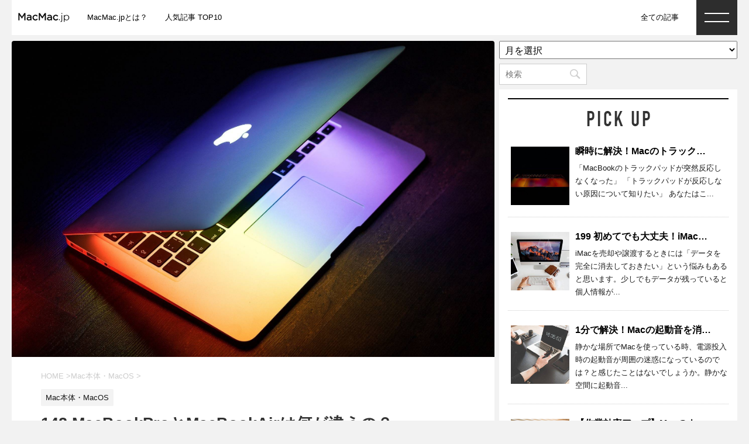

--- FILE ---
content_type: text/html; charset=UTF-8
request_url: https://macmac.jp/macmac148/
body_size: 22475
content:
<!DOCTYPE html> <!--[if lt IE 7]><html class="ie6" dir="ltr" lang="ja" prefix="og: https://ogp.me/ns#"> <![endif]--> <!--[if IE 7]><html class="i7" dir="ltr" lang="ja" prefix="og: https://ogp.me/ns#"> <![endif]--> <!--[if IE 8]><html class="ie" dir="ltr" lang="ja" prefix="og: https://ogp.me/ns#"> <![endif]--> <!--[if gt IE 8]><!--><html dir="ltr" lang="ja" prefix="og: https://ogp.me/ns#"> <!--<![endif]--><head prefix="og: http://ogp.me/ns# fb: http://ogp.me/ns/fb# article: http://ogp.me/ns/article#"><meta charset="UTF-8" ><meta name="viewport" content="width=device-width,initial-scale=1.0,user-scalable=no"><meta name="format-detection" content="telephone=no" ><link rel="alternate" type="application/rss+xml" title="MacMac.jp RSS Feed" href="https://macmac.jp/feed/" /><link rel="pingback" href="https://macmac.jp/xmlrpc.php" ><link rel="shortcut icon" type="image/x-icon" href="https://macmac.jp/wp-content/uploads/2019/07/favicon.ico"><link rel="icon" type="image/x-icon" href="https://macmac.jp/wp-content/uploads/2019/07/favicon.ico"> <!--[if lt IE 9]> <script src="http://css3-mediaqueries-js.googlecode.com/svn/trunk/css3-mediaqueries.js"></script> <script src="https://macmac.jp/wp-content/themes/arst_standard/js/html5shiv.js"></script> <![endif]--><title>MacBookProとMacBookAirは何が違うの？ | MacMac.jp</title><style>img:is([sizes="auto" i], [sizes^="auto," i]) { contain-intrinsic-size: 3000px 1500px }</style><meta name="description" content="MacBookProとMacBookAirについて、基本スペックや価格、それぞれの性能差や得意とする用途など、これからMacBookProとMacBookAirのどちらかを購入することを検討されているが、どちらを購入すればよいか迷っている方の為に解説してみます。" /><meta name="robots" content="max-image-preview:large" /><meta name="author" content="machida"/><link rel="canonical" href="https://macmac.jp/macmac148/" /><meta name="generator" content="All in One SEO (AIOSEO) 4.8.4.1" /><meta property="og:locale" content="ja_JP" /><meta property="og:site_name" content="MacMac.jp" /><meta property="og:type" content="article" /><meta property="og:title" content="MacBookProとMacBookAirは何が違うの？ | MacMac.jp" /><meta property="og:description" content="MacBookProとMacBookAirについて、基本スペックや価格、それぞれの性能差や得意とする用途など、これからMacBookProとMacBookAirのどちらかを購入することを検討されているが、どちらを購入すればよいか迷っている方の為に解説してみます。" /><meta property="og:url" content="https://macmac.jp/macmac148/" /><meta property="og:image" content="https://macmac.jp/wp-content/uploads/2019/09/1a955aa7312f3b37fc7bc4fd68baf55d.jpg" /><meta property="og:image:secure_url" content="https://macmac.jp/wp-content/uploads/2019/09/1a955aa7312f3b37fc7bc4fd68baf55d.jpg" /><meta property="og:image:width" content="1920" /><meta property="og:image:height" content="1259" /><meta property="article:published_time" content="2019-09-28T03:41:46+00:00" /><meta property="article:modified_time" content="2019-12-07T04:12:26+00:00" /><meta name="twitter:card" content="summary" /><meta name="twitter:title" content="MacBookProとMacBookAirは何が違うの？ | MacMac.jp" /><meta name="twitter:description" content="MacBookProとMacBookAirについて、基本スペックや価格、それぞれの性能差や得意とする用途など、これからMacBookProとMacBookAirのどちらかを購入することを検討されているが、どちらを購入すればよいか迷っている方の為に解説してみます。" /><meta name="twitter:image" content="https://macmac.jp/wp-content/uploads/2019/09/1a955aa7312f3b37fc7bc4fd68baf55d.jpg" /> <script type="application/ld+json" class="aioseo-schema">{"@context":"https:\/\/schema.org","@graph":[{"@type":"Article","@id":"https:\/\/macmac.jp\/macmac148\/#article","name":"MacBookPro\u3068MacBookAir\u306f\u4f55\u304c\u9055\u3046\u306e\uff1f | MacMac.jp","headline":"148 MacBookPro\u3068MacBookAir\u306f\u4f55\u304c\u9055\u3046\u306e\uff1f","author":{"@id":"https:\/\/macmac.jp\/author\/machida\/#author"},"publisher":{"@id":"https:\/\/macmac.jp\/#organization"},"image":{"@type":"ImageObject","url":"https:\/\/macmac.jp\/wp-content\/uploads\/2019\/09\/1a955aa7312f3b37fc7bc4fd68baf55d.jpg","width":1920,"height":1259},"datePublished":"2019-09-28T12:41:46+09:00","dateModified":"2019-12-07T13:12:26+09:00","inLanguage":"ja","mainEntityOfPage":{"@id":"https:\/\/macmac.jp\/macmac148\/#webpage"},"isPartOf":{"@id":"https:\/\/macmac.jp\/macmac148\/#webpage"},"articleSection":"Mac\u672c\u4f53\u30fbMacOS, mac, PICK UP"},{"@type":"BreadcrumbList","@id":"https:\/\/macmac.jp\/macmac148\/#breadcrumblist","itemListElement":[{"@type":"ListItem","@id":"https:\/\/macmac.jp#listItem","position":1,"name":"\u5bb6","item":"https:\/\/macmac.jp","nextItem":{"@type":"ListItem","@id":"https:\/\/macmac.jp\/category\/mac-macos\/#listItem","name":"Mac\u672c\u4f53\u30fbMacOS"}},{"@type":"ListItem","@id":"https:\/\/macmac.jp\/category\/mac-macos\/#listItem","position":2,"name":"Mac\u672c\u4f53\u30fbMacOS","item":"https:\/\/macmac.jp\/category\/mac-macos\/","nextItem":{"@type":"ListItem","@id":"https:\/\/macmac.jp\/macmac148\/#listItem","name":"148 MacBookPro\u3068MacBookAir\u306f\u4f55\u304c\u9055\u3046\u306e\uff1f"},"previousItem":{"@type":"ListItem","@id":"https:\/\/macmac.jp#listItem","name":"\u5bb6"}},{"@type":"ListItem","@id":"https:\/\/macmac.jp\/macmac148\/#listItem","position":3,"name":"148 MacBookPro\u3068MacBookAir\u306f\u4f55\u304c\u9055\u3046\u306e\uff1f","previousItem":{"@type":"ListItem","@id":"https:\/\/macmac.jp\/category\/mac-macos\/#listItem","name":"Mac\u672c\u4f53\u30fbMacOS"}}]},{"@type":"Organization","@id":"https:\/\/macmac.jp\/#organization","name":"MacMac.jp","description":"\u5168\u3066\u306eMac\u30e6\u30fc\u30b6\u30fc\u306e\u305f\u3081\u306b\uff5e\u8a73\u3057\u3044\u3084\u3055\u3057\u3044Mac\u60c5\u5831\uff5e\u672c\u4f53\u60c5\u5831\u30fb\u4fee\u7406\u306e\u30b3\u30c4\uff5e\u64cd\u4f5c\u65b9\u6cd5\u30fb\u30ec\u30af\u30c1\u30e3\u30fc\uff5e\u65b0\u6a5f\u7a2e\u306e\u8a55\u4fa1\u30ec\u30d3\u30e5\u30fc\uff5e\u306a\u3069","url":"https:\/\/macmac.jp\/"},{"@type":"Person","@id":"https:\/\/macmac.jp\/author\/machida\/#author","url":"https:\/\/macmac.jp\/author\/machida\/","name":"machida","image":{"@type":"ImageObject","@id":"https:\/\/macmac.jp\/macmac148\/#authorImage","url":"https:\/\/secure.gravatar.com\/avatar\/2df96b4cd41ac3a47c76f781a2e718c13e0f60b29e4708680efa0cdd92763e63?s=96&d=mm&r=g","width":96,"height":96,"caption":"machida"}},{"@type":"WebPage","@id":"https:\/\/macmac.jp\/macmac148\/#webpage","url":"https:\/\/macmac.jp\/macmac148\/","name":"MacBookPro\u3068MacBookAir\u306f\u4f55\u304c\u9055\u3046\u306e\uff1f | MacMac.jp","description":"MacBookPro\u3068MacBookAir\u306b\u3064\u3044\u3066\u3001\u57fa\u672c\u30b9\u30da\u30c3\u30af\u3084\u4fa1\u683c\u3001\u305d\u308c\u305e\u308c\u306e\u6027\u80fd\u5dee\u3084\u5f97\u610f\u3068\u3059\u308b\u7528\u9014\u306a\u3069\u3001\u3053\u308c\u304b\u3089MacBookPro\u3068MacBookAir\u306e\u3069\u3061\u3089\u304b\u3092\u8cfc\u5165\u3059\u308b\u3053\u3068\u3092\u691c\u8a0e\u3055\u308c\u3066\u3044\u308b\u304c\u3001\u3069\u3061\u3089\u3092\u8cfc\u5165\u3059\u308c\u3070\u3088\u3044\u304b\u8ff7\u3063\u3066\u3044\u308b\u65b9\u306e\u70ba\u306b\u89e3\u8aac\u3057\u3066\u307f\u307e\u3059\u3002","inLanguage":"ja","isPartOf":{"@id":"https:\/\/macmac.jp\/#website"},"breadcrumb":{"@id":"https:\/\/macmac.jp\/macmac148\/#breadcrumblist"},"author":{"@id":"https:\/\/macmac.jp\/author\/machida\/#author"},"creator":{"@id":"https:\/\/macmac.jp\/author\/machida\/#author"},"image":{"@type":"ImageObject","url":"https:\/\/macmac.jp\/wp-content\/uploads\/2019\/09\/1a955aa7312f3b37fc7bc4fd68baf55d.jpg","@id":"https:\/\/macmac.jp\/macmac148\/#mainImage","width":1920,"height":1259},"primaryImageOfPage":{"@id":"https:\/\/macmac.jp\/macmac148\/#mainImage"},"datePublished":"2019-09-28T12:41:46+09:00","dateModified":"2019-12-07T13:12:26+09:00"},{"@type":"WebSite","@id":"https:\/\/macmac.jp\/#website","url":"https:\/\/macmac.jp\/","name":"MacMac.jp","description":"\u5168\u3066\u306eMac\u30e6\u30fc\u30b6\u30fc\u306e\u305f\u3081\u306b\uff5e\u8a73\u3057\u3044\u3084\u3055\u3057\u3044Mac\u60c5\u5831\uff5e\u672c\u4f53\u60c5\u5831\u30fb\u4fee\u7406\u306e\u30b3\u30c4\uff5e\u64cd\u4f5c\u65b9\u6cd5\u30fb\u30ec\u30af\u30c1\u30e3\u30fc\uff5e\u65b0\u6a5f\u7a2e\u306e\u8a55\u4fa1\u30ec\u30d3\u30e5\u30fc\uff5e\u306a\u3069","inLanguage":"ja","publisher":{"@id":"https:\/\/macmac.jp\/#organization"}}]}</script> <link rel='dns-prefetch' href='//ajax.googleapis.com' /><link rel='dns-prefetch' href='//fonts.googleapis.com' /> <script type="text/javascript">window._wpemojiSettings = {"baseUrl":"https:\/\/s.w.org\/images\/core\/emoji\/16.0.1\/72x72\/","ext":".png","svgUrl":"https:\/\/s.w.org\/images\/core\/emoji\/16.0.1\/svg\/","svgExt":".svg","source":{"concatemoji":"https:\/\/macmac.jp\/wp-includes\/js\/wp-emoji-release.min.js?ver=6.8.3"}};
/*! This file is auto-generated */
!function(s,n){var o,i,e;function c(e){try{var t={supportTests:e,timestamp:(new Date).valueOf()};sessionStorage.setItem(o,JSON.stringify(t))}catch(e){}}function p(e,t,n){e.clearRect(0,0,e.canvas.width,e.canvas.height),e.fillText(t,0,0);var t=new Uint32Array(e.getImageData(0,0,e.canvas.width,e.canvas.height).data),a=(e.clearRect(0,0,e.canvas.width,e.canvas.height),e.fillText(n,0,0),new Uint32Array(e.getImageData(0,0,e.canvas.width,e.canvas.height).data));return t.every(function(e,t){return e===a[t]})}function u(e,t){e.clearRect(0,0,e.canvas.width,e.canvas.height),e.fillText(t,0,0);for(var n=e.getImageData(16,16,1,1),a=0;a<n.data.length;a++)if(0!==n.data[a])return!1;return!0}function f(e,t,n,a){switch(t){case"flag":return n(e,"\ud83c\udff3\ufe0f\u200d\u26a7\ufe0f","\ud83c\udff3\ufe0f\u200b\u26a7\ufe0f")?!1:!n(e,"\ud83c\udde8\ud83c\uddf6","\ud83c\udde8\u200b\ud83c\uddf6")&&!n(e,"\ud83c\udff4\udb40\udc67\udb40\udc62\udb40\udc65\udb40\udc6e\udb40\udc67\udb40\udc7f","\ud83c\udff4\u200b\udb40\udc67\u200b\udb40\udc62\u200b\udb40\udc65\u200b\udb40\udc6e\u200b\udb40\udc67\u200b\udb40\udc7f");case"emoji":return!a(e,"\ud83e\udedf")}return!1}function g(e,t,n,a){var r="undefined"!=typeof WorkerGlobalScope&&self instanceof WorkerGlobalScope?new OffscreenCanvas(300,150):s.createElement("canvas"),o=r.getContext("2d",{willReadFrequently:!0}),i=(o.textBaseline="top",o.font="600 32px Arial",{});return e.forEach(function(e){i[e]=t(o,e,n,a)}),i}function t(e){var t=s.createElement("script");t.src=e,t.defer=!0,s.head.appendChild(t)}"undefined"!=typeof Promise&&(o="wpEmojiSettingsSupports",i=["flag","emoji"],n.supports={everything:!0,everythingExceptFlag:!0},e=new Promise(function(e){s.addEventListener("DOMContentLoaded",e,{once:!0})}),new Promise(function(t){var n=function(){try{var e=JSON.parse(sessionStorage.getItem(o));if("object"==typeof e&&"number"==typeof e.timestamp&&(new Date).valueOf()<e.timestamp+604800&&"object"==typeof e.supportTests)return e.supportTests}catch(e){}return null}();if(!n){if("undefined"!=typeof Worker&&"undefined"!=typeof OffscreenCanvas&&"undefined"!=typeof URL&&URL.createObjectURL&&"undefined"!=typeof Blob)try{var e="postMessage("+g.toString()+"("+[JSON.stringify(i),f.toString(),p.toString(),u.toString()].join(",")+"));",a=new Blob([e],{type:"text/javascript"}),r=new Worker(URL.createObjectURL(a),{name:"wpTestEmojiSupports"});return void(r.onmessage=function(e){c(n=e.data),r.terminate(),t(n)})}catch(e){}c(n=g(i,f,p,u))}t(n)}).then(function(e){for(var t in e)n.supports[t]=e[t],n.supports.everything=n.supports.everything&&n.supports[t],"flag"!==t&&(n.supports.everythingExceptFlag=n.supports.everythingExceptFlag&&n.supports[t]);n.supports.everythingExceptFlag=n.supports.everythingExceptFlag&&!n.supports.flag,n.DOMReady=!1,n.readyCallback=function(){n.DOMReady=!0}}).then(function(){return e}).then(function(){var e;n.supports.everything||(n.readyCallback(),(e=n.source||{}).concatemoji?t(e.concatemoji):e.wpemoji&&e.twemoji&&(t(e.twemoji),t(e.wpemoji)))}))}((window,document),window._wpemojiSettings);</script> <style id='wp-emoji-styles-inline-css' type='text/css'>img.wp-smiley, img.emoji {
		display: inline !important;
		border: none !important;
		box-shadow: none !important;
		height: 1em !important;
		width: 1em !important;
		margin: 0 0.07em !important;
		vertical-align: -0.1em !important;
		background: none !important;
		padding: 0 !important;
	}</style><link rel='stylesheet' id='wp-block-library-css' href='https://macmac.jp/wp-includes/css/dist/block-library/style.min.css?ver=20190719' type='text/css' media='all' /><style id='classic-theme-styles-inline-css' type='text/css'>/*! This file is auto-generated */
.wp-block-button__link{color:#fff;background-color:#32373c;border-radius:9999px;box-shadow:none;text-decoration:none;padding:calc(.667em + 2px) calc(1.333em + 2px);font-size:1.125em}.wp-block-file__button{background:#32373c;color:#fff;text-decoration:none}</style><style id='global-styles-inline-css' type='text/css'>:root{--wp--preset--aspect-ratio--square: 1;--wp--preset--aspect-ratio--4-3: 4/3;--wp--preset--aspect-ratio--3-4: 3/4;--wp--preset--aspect-ratio--3-2: 3/2;--wp--preset--aspect-ratio--2-3: 2/3;--wp--preset--aspect-ratio--16-9: 16/9;--wp--preset--aspect-ratio--9-16: 9/16;--wp--preset--color--black: #000000;--wp--preset--color--cyan-bluish-gray: #abb8c3;--wp--preset--color--white: #ffffff;--wp--preset--color--pale-pink: #f78da7;--wp--preset--color--vivid-red: #cf2e2e;--wp--preset--color--luminous-vivid-orange: #ff6900;--wp--preset--color--luminous-vivid-amber: #fcb900;--wp--preset--color--light-green-cyan: #7bdcb5;--wp--preset--color--vivid-green-cyan: #00d084;--wp--preset--color--pale-cyan-blue: #8ed1fc;--wp--preset--color--vivid-cyan-blue: #0693e3;--wp--preset--color--vivid-purple: #9b51e0;--wp--preset--gradient--vivid-cyan-blue-to-vivid-purple: linear-gradient(135deg,rgba(6,147,227,1) 0%,rgb(155,81,224) 100%);--wp--preset--gradient--light-green-cyan-to-vivid-green-cyan: linear-gradient(135deg,rgb(122,220,180) 0%,rgb(0,208,130) 100%);--wp--preset--gradient--luminous-vivid-amber-to-luminous-vivid-orange: linear-gradient(135deg,rgba(252,185,0,1) 0%,rgba(255,105,0,1) 100%);--wp--preset--gradient--luminous-vivid-orange-to-vivid-red: linear-gradient(135deg,rgba(255,105,0,1) 0%,rgb(207,46,46) 100%);--wp--preset--gradient--very-light-gray-to-cyan-bluish-gray: linear-gradient(135deg,rgb(238,238,238) 0%,rgb(169,184,195) 100%);--wp--preset--gradient--cool-to-warm-spectrum: linear-gradient(135deg,rgb(74,234,220) 0%,rgb(151,120,209) 20%,rgb(207,42,186) 40%,rgb(238,44,130) 60%,rgb(251,105,98) 80%,rgb(254,248,76) 100%);--wp--preset--gradient--blush-light-purple: linear-gradient(135deg,rgb(255,206,236) 0%,rgb(152,150,240) 100%);--wp--preset--gradient--blush-bordeaux: linear-gradient(135deg,rgb(254,205,165) 0%,rgb(254,45,45) 50%,rgb(107,0,62) 100%);--wp--preset--gradient--luminous-dusk: linear-gradient(135deg,rgb(255,203,112) 0%,rgb(199,81,192) 50%,rgb(65,88,208) 100%);--wp--preset--gradient--pale-ocean: linear-gradient(135deg,rgb(255,245,203) 0%,rgb(182,227,212) 50%,rgb(51,167,181) 100%);--wp--preset--gradient--electric-grass: linear-gradient(135deg,rgb(202,248,128) 0%,rgb(113,206,126) 100%);--wp--preset--gradient--midnight: linear-gradient(135deg,rgb(2,3,129) 0%,rgb(40,116,252) 100%);--wp--preset--font-size--small: 13px;--wp--preset--font-size--medium: 20px;--wp--preset--font-size--large: 36px;--wp--preset--font-size--x-large: 42px;--wp--preset--spacing--20: 0.44rem;--wp--preset--spacing--30: 0.67rem;--wp--preset--spacing--40: 1rem;--wp--preset--spacing--50: 1.5rem;--wp--preset--spacing--60: 2.25rem;--wp--preset--spacing--70: 3.38rem;--wp--preset--spacing--80: 5.06rem;--wp--preset--shadow--natural: 6px 6px 9px rgba(0, 0, 0, 0.2);--wp--preset--shadow--deep: 12px 12px 50px rgba(0, 0, 0, 0.4);--wp--preset--shadow--sharp: 6px 6px 0px rgba(0, 0, 0, 0.2);--wp--preset--shadow--outlined: 6px 6px 0px -3px rgba(255, 255, 255, 1), 6px 6px rgba(0, 0, 0, 1);--wp--preset--shadow--crisp: 6px 6px 0px rgba(0, 0, 0, 1);}:where(.is-layout-flex){gap: 0.5em;}:where(.is-layout-grid){gap: 0.5em;}body .is-layout-flex{display: flex;}.is-layout-flex{flex-wrap: wrap;align-items: center;}.is-layout-flex > :is(*, div){margin: 0;}body .is-layout-grid{display: grid;}.is-layout-grid > :is(*, div){margin: 0;}:where(.wp-block-columns.is-layout-flex){gap: 2em;}:where(.wp-block-columns.is-layout-grid){gap: 2em;}:where(.wp-block-post-template.is-layout-flex){gap: 1.25em;}:where(.wp-block-post-template.is-layout-grid){gap: 1.25em;}.has-black-color{color: var(--wp--preset--color--black) !important;}.has-cyan-bluish-gray-color{color: var(--wp--preset--color--cyan-bluish-gray) !important;}.has-white-color{color: var(--wp--preset--color--white) !important;}.has-pale-pink-color{color: var(--wp--preset--color--pale-pink) !important;}.has-vivid-red-color{color: var(--wp--preset--color--vivid-red) !important;}.has-luminous-vivid-orange-color{color: var(--wp--preset--color--luminous-vivid-orange) !important;}.has-luminous-vivid-amber-color{color: var(--wp--preset--color--luminous-vivid-amber) !important;}.has-light-green-cyan-color{color: var(--wp--preset--color--light-green-cyan) !important;}.has-vivid-green-cyan-color{color: var(--wp--preset--color--vivid-green-cyan) !important;}.has-pale-cyan-blue-color{color: var(--wp--preset--color--pale-cyan-blue) !important;}.has-vivid-cyan-blue-color{color: var(--wp--preset--color--vivid-cyan-blue) !important;}.has-vivid-purple-color{color: var(--wp--preset--color--vivid-purple) !important;}.has-black-background-color{background-color: var(--wp--preset--color--black) !important;}.has-cyan-bluish-gray-background-color{background-color: var(--wp--preset--color--cyan-bluish-gray) !important;}.has-white-background-color{background-color: var(--wp--preset--color--white) !important;}.has-pale-pink-background-color{background-color: var(--wp--preset--color--pale-pink) !important;}.has-vivid-red-background-color{background-color: var(--wp--preset--color--vivid-red) !important;}.has-luminous-vivid-orange-background-color{background-color: var(--wp--preset--color--luminous-vivid-orange) !important;}.has-luminous-vivid-amber-background-color{background-color: var(--wp--preset--color--luminous-vivid-amber) !important;}.has-light-green-cyan-background-color{background-color: var(--wp--preset--color--light-green-cyan) !important;}.has-vivid-green-cyan-background-color{background-color: var(--wp--preset--color--vivid-green-cyan) !important;}.has-pale-cyan-blue-background-color{background-color: var(--wp--preset--color--pale-cyan-blue) !important;}.has-vivid-cyan-blue-background-color{background-color: var(--wp--preset--color--vivid-cyan-blue) !important;}.has-vivid-purple-background-color{background-color: var(--wp--preset--color--vivid-purple) !important;}.has-black-border-color{border-color: var(--wp--preset--color--black) !important;}.has-cyan-bluish-gray-border-color{border-color: var(--wp--preset--color--cyan-bluish-gray) !important;}.has-white-border-color{border-color: var(--wp--preset--color--white) !important;}.has-pale-pink-border-color{border-color: var(--wp--preset--color--pale-pink) !important;}.has-vivid-red-border-color{border-color: var(--wp--preset--color--vivid-red) !important;}.has-luminous-vivid-orange-border-color{border-color: var(--wp--preset--color--luminous-vivid-orange) !important;}.has-luminous-vivid-amber-border-color{border-color: var(--wp--preset--color--luminous-vivid-amber) !important;}.has-light-green-cyan-border-color{border-color: var(--wp--preset--color--light-green-cyan) !important;}.has-vivid-green-cyan-border-color{border-color: var(--wp--preset--color--vivid-green-cyan) !important;}.has-pale-cyan-blue-border-color{border-color: var(--wp--preset--color--pale-cyan-blue) !important;}.has-vivid-cyan-blue-border-color{border-color: var(--wp--preset--color--vivid-cyan-blue) !important;}.has-vivid-purple-border-color{border-color: var(--wp--preset--color--vivid-purple) !important;}.has-vivid-cyan-blue-to-vivid-purple-gradient-background{background: var(--wp--preset--gradient--vivid-cyan-blue-to-vivid-purple) !important;}.has-light-green-cyan-to-vivid-green-cyan-gradient-background{background: var(--wp--preset--gradient--light-green-cyan-to-vivid-green-cyan) !important;}.has-luminous-vivid-amber-to-luminous-vivid-orange-gradient-background{background: var(--wp--preset--gradient--luminous-vivid-amber-to-luminous-vivid-orange) !important;}.has-luminous-vivid-orange-to-vivid-red-gradient-background{background: var(--wp--preset--gradient--luminous-vivid-orange-to-vivid-red) !important;}.has-very-light-gray-to-cyan-bluish-gray-gradient-background{background: var(--wp--preset--gradient--very-light-gray-to-cyan-bluish-gray) !important;}.has-cool-to-warm-spectrum-gradient-background{background: var(--wp--preset--gradient--cool-to-warm-spectrum) !important;}.has-blush-light-purple-gradient-background{background: var(--wp--preset--gradient--blush-light-purple) !important;}.has-blush-bordeaux-gradient-background{background: var(--wp--preset--gradient--blush-bordeaux) !important;}.has-luminous-dusk-gradient-background{background: var(--wp--preset--gradient--luminous-dusk) !important;}.has-pale-ocean-gradient-background{background: var(--wp--preset--gradient--pale-ocean) !important;}.has-electric-grass-gradient-background{background: var(--wp--preset--gradient--electric-grass) !important;}.has-midnight-gradient-background{background: var(--wp--preset--gradient--midnight) !important;}.has-small-font-size{font-size: var(--wp--preset--font-size--small) !important;}.has-medium-font-size{font-size: var(--wp--preset--font-size--medium) !important;}.has-large-font-size{font-size: var(--wp--preset--font-size--large) !important;}.has-x-large-font-size{font-size: var(--wp--preset--font-size--x-large) !important;}
:where(.wp-block-post-template.is-layout-flex){gap: 1.25em;}:where(.wp-block-post-template.is-layout-grid){gap: 1.25em;}
:where(.wp-block-columns.is-layout-flex){gap: 2em;}:where(.wp-block-columns.is-layout-grid){gap: 2em;}
:root :where(.wp-block-pullquote){font-size: 1.5em;line-height: 1.6;}</style><link rel='stylesheet' id='fonts-googleapis-montserrat-css' href='https://fonts.googleapis.com/css?family=Montserrat%3A400&#038;ver=20190719' type='text/css' media='all' /><link rel='stylesheet' id='normalize-css' href='https://macmac.jp/wp-content/cache/autoptimize/css/autoptimize_single_faeb8312e8b6a781d4656fb96f0e2fdb.css?ver=1.5.9' type='text/css' media='all' /><link rel='stylesheet' id='font-awesome-css' href='https://macmac.jp/wp-content/themes/arst_standard/css/fontawesome/css/font-awesome.min.css?ver=4.7.0' type='text/css' media='all' /><link rel='stylesheet' id='style-css' href='https://macmac.jp/wp-content/cache/autoptimize/css/autoptimize_single_a276bb7801fc222748b6718eca847a6a.css?ver=20190719' type='text/css' media='all' /><link rel='stylesheet' id='arstcustombuttons-css' href='https://macmac.jp/wp-content/cache/autoptimize/css/autoptimize_single_38b9f3f48fa13b59ae58221dcb8445fe.css?ver=1.0.0' type='text/css' media='all' /><link rel='stylesheet' id='arstcustombuttons_sp-css' href='https://macmac.jp/wp-content/cache/autoptimize/css/autoptimize_single_b490b3336d039fe52588cef6387c8817.css?ver=1.0.0' type='text/css' media='screen and (max-width: 768px)' /><link rel='stylesheet' id='single2-css' href='https://macmac.jp/wp-content/themes/arst_standard/st-kanricss.php' type='text/css' media='all' /> <script type="text/javascript" src="//ajax.googleapis.com/ajax/libs/jquery/1.11.3/jquery.min.js?ver=1.11.3" id="jquery-js"></script> <link rel="https://api.w.org/" href="https://macmac.jp/wp-json/" /><link rel="alternate" title="JSON" type="application/json" href="https://macmac.jp/wp-json/wp/v2/posts/6182" /><link rel='shortlink' href='https://macmac.jp/?p=6182' /><link rel="alternate" title="oEmbed (JSON)" type="application/json+oembed" href="https://macmac.jp/wp-json/oembed/1.0/embed?url=https%3A%2F%2Fmacmac.jp%2Fmacmac148%2F" /><link rel="alternate" title="oEmbed (XML)" type="text/xml+oembed" href="https://macmac.jp/wp-json/oembed/1.0/embed?url=https%3A%2F%2Fmacmac.jp%2Fmacmac148%2F&#038;format=xml" /><link rel="canonical" href="https://macmac.jp/macmac148/" /><link rel="icon" href="https://macmac.jp/wp-content/uploads/2018/03/cropped-macmaclogo_mini-32x32.jpg" sizes="32x32" /><link rel="icon" href="https://macmac.jp/wp-content/uploads/2018/03/cropped-macmaclogo_mini-192x192.jpg" sizes="192x192" /><link rel="apple-touch-icon" href="https://macmac.jp/wp-content/uploads/2018/03/cropped-macmaclogo_mini-180x180.jpg" /><meta name="msapplication-TileImage" content="https://macmac.jp/wp-content/uploads/2018/03/cropped-macmaclogo_mini-270x270.jpg" />  <script async src="https://www.googletagmanager.com/gtag/js?id=UA-10552141-17"></script> <script>window.dataLayer = window.dataLayer || [];
		function gtag(){dataLayer.push(arguments);}
		gtag('js', new Date());
  		gtag('config', 'UA-10552141-17');</script> <script async src="//pagead2.googlesyndication.com/pagead/js/adsbygoogle.js"></script> <script>(adsbygoogle = window.adsbygoogle || []).push({
        google_ad_client: "ca-pub-3242962441705995",
        enable_page_level_ads: true
      });</script> </head><body class="wp-singular post-template-default single single-post postid-6182 single-format-standard wp-theme-arst_standard not-front-page" ><div id="st-ami"><div id="wrapper" class=""><div id="wrapper-in"><div class="content clearfix"><header><div id="headbox-bg" class="headbox-bgl"><div class="clearfix" id="headbox" style="max-width:100%;"><div id="header-l" style="display:inline;"> <a href="/"><img class="headerlogo" src="https://macmac.jp/wp-content/uploads/2018/04/macmaclogo5.jpg" alt=""></a></div><div style="display:inline-block;" ><div id="st-menuwide"><div><nav class="smanone clearfix"><ul id="menu-sitemap" class="menu"><li id="menu-item-3969" class="menu-item menu-item-type-post_type menu-item-object-page menu-item-3969"><a href="https://macmac.jp/macmacjp/">MacMac.jpとは？</a></li><li id="menu-item-3968" class="menu-item menu-item-type-post_type menu-item-object-page menu-item-3968"><a href="https://macmac.jp/top10/">人気記事 TOP10</a></li></ul></nav></div></div></div><div style="float:right;display:inline-block;margin-right:20px;"><div id="st-menuwide"><div><nav class="smanone clearfix"><ul id="menu-%e3%83%98%e3%83%83%e3%83%80%e3%83%a1%e3%83%8b%e3%83%a5%e3%83%bc%e5%8f%b3" class="menu"><li id="menu-item-4403" class="menu-item menu-item-type-post_type menu-item-object-page menu-item-4403"><a href="https://macmac.jp/article/">全ての記事</a></li></ul></nav></div></div></div><div style="display:inline-block;" id="header-r"></div></div></div><div class="headbox-bgr"><div class="clearfix"> <label for="menuOn"> <input id="menuOn" type="checkbox"><div class="arstDropdownMenu arstHideSubmenu"><ul><li><div class="clearfix arstDropdownColumn"><ul id="menu-drop1" class="menu"><li id="menu-item-5025" class="menu-item menu-item-type-custom menu-item-object-custom menu-item-home menu-item-5025"><a href="https://macmac.jp">HOME</a></li><li id="menu-item-4342" class="menu-item menu-item-type-post_type menu-item-object-page menu-item-4342"><a href="https://macmac.jp/top10/">人気記事 TOP10</a></li><li id="menu-item-4343" class="menu-item menu-item-type-post_type menu-item-object-page menu-item-4343"><a href="https://macmac.jp/article/">全ての記事</a></li></ul></div><hr /></li><li><div class="clearfix arstDropdownColumn"><ul id="menu-drop2" class="menu"><li id="menu-item-4344" class="menu-item menu-item-type-taxonomy menu-item-object-category current-post-ancestor current-menu-parent current-post-parent menu-item-4344"><a href="https://macmac.jp/category/mac-macos/">Mac本体・MacOS</a></li><li id="menu-item-4347" class="menu-item menu-item-type-taxonomy menu-item-object-category menu-item-4347"><a href="https://macmac.jp/category/repair-trouble/">修理・トラブル対策</a></li><li id="menu-item-4345" class="menu-item menu-item-type-taxonomy menu-item-object-category menu-item-4345"><a href="https://macmac.jp/category/aplication-equipment-network/">アプリ・周辺機器・ネットワーク</a></li><li id="menu-item-4346" class="menu-item menu-item-type-taxonomy menu-item-object-category menu-item-4346"><a href="https://macmac.jp/category/iphone%e3%83%bbipad/">iPhone・iPad</a></li></ul></div><hr /></li><li><div class="clearfix arstDropdownColumn"><ul id="menu-drop3" class="menu"><li id="menu-item-4348" class="menu-item menu-item-type-post_type menu-item-object-page menu-item-4348"><a href="https://macmac.jp/macmacjp/">MacMac.jpとは？</a></li><li id="menu-item-4354" class="menu-item menu-item-type-custom menu-item-object-custom menu-item-4354"><a href="https://mac.arst.jp">Mac修理アースト</a></li></ul></div><hr /></li><li><div id="search" style="width:150px;"><form method="get" id="searchform" action="https://macmac.jp/"> <label class="hidden" for="s"> </label> <input type="text" placeholder="検索" value="" name="s" id="s" autocomplete="off" /> <input type="image" src="https://macmac.jp/wp-content/themes/arst_standard/images/search.png" alt="検索" id="searchsubmit" /></form></div> <script>$(document).ready(function(){
	$("input#s").click(function(e){
		e.preventDefault();
	});
});</script> </li></ul></div><div class="overlay"></div> </label></div></div></header></div><div id="content-w"><div class="content clearfix"><div class="contentInner"><main><article><div id="post-6182" class="st-post post-6182 post type-post status-publish format-standard has-post-thumbnail hentry category-mac-macos tag-mac tag-pickup"><div class="st-eyecatch"> <img width="1920" height="1259" src="https://macmac.jp/wp-content/uploads/2019/09/1a955aa7312f3b37fc7bc4fd68baf55d.jpg" class="attachment-full size-full wp-post-image" alt="" decoding="async" fetchpriority="high" srcset="https://macmac.jp/wp-content/uploads/2019/09/1a955aa7312f3b37fc7bc4fd68baf55d.jpg 1920w, https://macmac.jp/wp-content/uploads/2019/09/1a955aa7312f3b37fc7bc4fd68baf55d-300x197.jpg 300w, https://macmac.jp/wp-content/uploads/2019/09/1a955aa7312f3b37fc7bc4fd68baf55d-768x504.jpg 768w, https://macmac.jp/wp-content/uploads/2019/09/1a955aa7312f3b37fc7bc4fd68baf55d-600x393.jpg 600w" sizes="(max-width: 1920px) 100vw, 1920px" /></div><div id="breadcrumb"><ol itemscope itemtype="http://schema.org/BreadcrumbList"><li itemprop="itemListElement" itemscope
 itemtype="http://schema.org/ListItem"><a href="https://macmac.jp" itemprop="item"><span itemprop="name">HOME</span></a> ><meta itemprop="position" content="1" /></li><li itemprop="itemListElement" itemscope
 itemtype="http://schema.org/ListItem"><a href="https://macmac.jp/category/mac-macos/" itemprop="item"> <span itemprop="name">Mac本体・MacOS</span> </a> &gt;<meta itemprop="position" content="2" /></li></ol></div><p class="st-catgroup"> <a href="https://macmac.jp/category/mac-macos/" title="View all posts in Mac本体・MacOS" rel="category tag"><span class="catname st-catid359">Mac本体・MacOS</span></a></p><h1 class="entry-title">148 MacBookProとMacBookAirは何が違うの？</h1><div class="blogbox "><p><span class="kdate"> 更新日：<time class="updated" datetime="2019-12-07T13:12:26+0900">2019-12-07</time> </span></p></div><div class="mainbox"><div id="nocopy" ><div class="entry-content"><p><img decoding="async" src="https://macmac.jp/wp-content/uploads/2019/09/eaebf75eda53156ab4c5d79b8ded90a6-e1569423827244.jpg" alt="" width="800" height="533" class="alignnone size-full wp-image-6187" /></p><p>これからパソコンを購入しようと検討されている方の中に、購入する候補の中にMacのノートパソコン「MacBook」を検討されている方もいると思います。</p><p>そのMacBookには、MacBook Pro（プロモデル）とMacBook Air（エントリーモデル）の2種類があり、それぞれ、スペックや特徴などに違いがありますが、どちらのモデルを購入すればよいのか迷ってしまう方もいると思います。</p><p>そこで今回は、MacBook ProとMacBook Airのどちらを購入する際の決め手となる、価格、スペック、見た目などのポイントなどをご紹介してみようと思います。</p><p>これからMacBookの購入を検討されている方はぜひ参考にしてみてください。</p><h3 class="arststyle style3a">MacBook Pro・MacBook Airの基本スペックの違い</h3><p><img decoding="async" src="https://macmac.jp/wp-content/uploads/2019/09/728eda3dac1272da309c59fb0d935ebc-e1569424096862.jpg" alt="" width="800" height="486" class="alignnone size-full wp-image-6193" /></p><p><strong>MacBook ProとMacBook Airを比較する際に、購入を検討される方が最も気にされるのが、基本のスペックではないでしょうか？そこで、ここでは、MacBook ProとMacBook Airの基本スペックについて解説してみようと思います。</strong></p><h3 class="arststyle style3b">CPUの処理応力に違いがある</h3><p><img loading="lazy" decoding="async" src="https://macmac.jp/wp-content/uploads/2019/09/7ae3b1dc7c75fd3dd86ce3d4dbe5bdc3-e1569470224638.jpg" alt="" width="800" height="533" class="alignnone size-full wp-image-6212" /></p><p><strong>PCを使うユーザーが重要視する基本スペックの1つにCPUの処理能力があると思いますが、MacBook ProとMacBook Air ではCPUコアの処理能力に違いがあります。</strong></p><p>よくCPUは人間の脳に例えられますが、CPUのコアは脳の中枢部分にあたる重要な部分です。</p><p>MacBook Air 2019/2018では、第8世代 Core i5-8210Y@1.6GHz2コアを搭載し、シングルコアスコアが4248、マルチコアスコアが7828です。</p><p>シングルコアは1つのコアを持つCPUで、マルチコアは複数のコアを持つCPUですが、MacBook Pro 2019では、第8世代 Core i5@1.4GHz4コアを搭載。シングルコアスコアが4783、マルチコアスコアが17177と大きな差があります。</p><p>MacBook ProとMacBook Airでは、コアの数値（スコア）これだけの違いがあり、コアのスコア（数値）を比較した時、MacBook Pro 2019が処理能力に圧倒的に差があるのがわかります。</p><h3 class="arststyle style3b">グラフィック性能に違いがある</h3><p><img loading="lazy" decoding="async" src="https://macmac.jp/wp-content/uploads/2019/09/22052a256aa979a6d3179d97d1c38fdf-e1569423963922.jpg" alt="" width="800" height="533" class="alignnone size-full wp-image-6188" /></p><p><strong>画像の解析度や、動画を視聴したり編集するときなどに性能を発揮するのが、グラフィック性能ですが、MacBook AirとMacBookProでは、この性能に差があります。</strong></p><p>PCの3Dグラフィックを描画する際に必要な計算処理をおこなう半導体チップにGPU（Graphics Processing Unit）というものがあります。また、これとは別にPCには、CPU（Central Processing Unit「中央演算処理装置」）という計算処理を行う半導体チップも搭載されています。</p><p>CPUはPCにおける頭脳部分に当たり、汎用的な複雑な処理をおこないますが一方、GPUは、主に画面の処理などの単純な処理に適しています。</p><p>このように、ディスプレイに画像を表示したり、動画を編集するときなどにはこのGPU（Graphics Processing Unit）が重要な役割を果たします。</p><p><strong>MacBook、MacBook Air、MacBookPro 13ではCPUとの統合GPU（一体となっているもの）が搭載されていますが、MacBook Pro15インチモデルではCPUとは別に独立したGPUが搭載されています。</p><p>このCPUとの統合GPUとCPUとは別に独立したGPUが搭載されたモデルではグラフィック性能に差が出ます。動画編集や画像を編集したりなど、グラフィック関連に負荷がかかる作業を行いたい方であれば、独立GPUの搭載されているMacBook Pro15インチモデルを選んだほうが良いでしょう。</strong></p><p>ですが、それほど、頻繁にグラフィック作業をしない方や、一般的な写真などを見る程度の方であれば、統合GPUの搭載されたMacBook、MacBook Air、MacBookPro 13を選んで問題ないと思います。</p><h3 class="arststyle style3b">データの読み出しや保存速度に違いがある</h3><p>MacBookシリーズのSSDストレージはデータの読み込み速度、書き込み速度ともに高速なものが採用されていて、SSDの速度はデータの読み出しや保存速度に影響します。</p><p>このSSDの速度は、実際にMacを使用した際の快適性に直結する大事なポイントともなりますが、MacBook AirとMacBookProには、このSSDの速度に違いがあります。</p><p>MacBookAir2018では、SSDの容量が128GB。読み込み速度が1870 MB/s、書き込み速度が523 MB/sで、MacBookPro2019では、SSDの容量が128GB。読み込み速度が1209 MB/s、書き込み速度が480 MB/sです。</p><p><strong>MacBookAirはMacBookProと比べると、読み込みも書き込みの速度も遅いですが、これはSSDの容量が128GBなので速度が低下しているのが要因となっています。SSDの特性として、容量が少ないと速度が遅くなることがありますので、少しでも速度を速くしたいのなら、購入時に最低でも256GB以上のストレージ容量を選ぶと良いでしょう。</strong></p><h3 class="arststyle style3b">バッテリーの稼働時間に差がある</h3><p>MacBookAirとMacBookProでは、バッテリーの駆動時間に若干の違いがあります。</p><p>MacBook Proは2018/2019年モデルでは、搭載CPUの性能が大幅に強化されたこともあり、バッテリーの持ちがかなり悪くなっているようです。これから購入を検討されている方で、バッテリー駆動時間を重視するなら新型のMacBook Air 2018/2019を選んだ方が良いでしょう。</p><p>MacBookAirとMacBookProのバッテリーの駆動時間を比較すると以下のような結果が出ています。</p><p><strong>・MacBookAir (2018)<br /> ワイヤレスインターネット閲覧時に最大12時間のバッテリー駆動<br /> ・MacBookPro (2019)<br /> ワイヤレスインターネット閲覧最大10時間のバッテリー駆動</strong></p><p>ネットサーフィンや簡単な執筆作業程度であれば、MacBookPro (2019)でも十分な稼働時間でしょうが、画像や動画編集など、電力を消費しがちな作業をおこなうことが多い方であれば、MacBookAir (2018)を選んでおいた方が良いかもしれません。</p><h3 class="arststyle style3b">価格の違いについて</h3><p>MacBookAirとMacBookProの価格差は以下のようになっています。</p><p>MacBook Air (2018)</p><p>¥134,800 (税別) ※ストレージ128GB<br /> ¥156,800 (税別) ※ストレージ256GB</p><p>MacBook Pro (2019)</p><p>¥198,800 (税別) ※ストレージ256GB</p><p><strong>MacBookAirとMacBookProの価格差は、ストレージ容量256GBの場合で42,000円となります。42,000円となると、かなりの価格差ですが、これはMacBookAirとMacBookProのスペックの差からでるものであり、仕方がない部分ではあります。ですが、これだけの価格差だと、この資金をもとにして、iPadを購入することも可能な金額でもあります・・・。</strong></p><h3 class="arststyle style3b">USBポートの種類と数に違いがある</h3><p><img loading="lazy" decoding="async" src="https://macmac.jp/wp-content/uploads/2019/09/dbc2e9ba77fc288e38de00e57439923f-e1569470408107.jpg" alt="" width="800" height="533" class="alignnone size-full wp-image-6213" /></p><p><strong>旧MacBookAirでは、USB-AやSDカードスロットを使うことができましたが、2016年以降のMacBookProとMacBookAir2018では電源コネクタや従来のUSB-Aポートなどを廃止しUSB-Cポートのみに変更されました。</strong></p><p>MacBookPro13インチは上位モデルはUSB-C4ポートですが、2019年7月に発売したMacBookPro13インチ（Touch Barありモデル）では、USB-Cは2ポートとなっています。</p><p>USB-Cのポート数は、多ければ多い方が安心だとは思いますが、基本的に2つのポートがあれば問題はないと思います。また、MacBookと外部モニターとの接続を考えている方でも、USB-Cに対応したポート数の少ないMacBook Air/Pro 13インチやMacBookでも十分に対応可能です。</p><p>さらに、USB-Cは最大100Wの電源供給できるので、USB-Cケーブル一本で電力供給を受けながら画面表示する事もできます。</p><h3 class="arststyle style3b">その他、MacBook Pro・MacBook Airの基本スペックの違い</h3><p>MacBook Pro・MacBook Airの基本スペックの違いについて、処理能力や読み込み速度、グラフィック性能や価格差などをご紹介してきました。</p><p>これ以外にも、MacBook Pro・MacBook Airの基本スペックでは、トラックパッドの大きさに差があったり、最近モデルでは、キーボードに改良が加えられています。</p><p><div
 class="youtube-container"><iframe loading="lazy" title="MacBook Pro 2019・Air 2018 キーボードタイプ音 違いを比較" width="920" height="518" src="https://www.youtube.com/embed/CoDQ8Vn3i14?feature=oembed" frameborder="0" allow="accelerometer; autoplay; encrypted-media; gyroscope; picture-in-picture" allowfullscreen></iframe></div><br /> <strong>※「動画：MacBook Pro 2019・Air 2018 キーボードタイプ音 違いを比較」</strong></p><p>これらの違いに関しては、購入を検討された際に、実際に触ってみて操作性を確かめどちらを購入するか検討されると良いでしょう。</p><h3 class="arststyle style3a">MacBookAirとMacBookProどっちを買えばいい？</h3><p>ここまで、「MacBookAir」と「MacBookPro」のスペックや価格などについてご紹介してきましたが、ここからは、価格やスペックなどを検討し、購入後の使用目的も含めたうえで「MacBookAir」と「MacBookPro」のどちらを購入したほうがよいのか、使用方法の具体例なども交えてご紹介してみようと思いますので、ぜひ、実際に購入する際の参考にしてみてください。</p><h3 class="arststyle style3b">MacBookAirを買っておいた方が後で後悔しない人</h3><p><img loading="lazy" decoding="async" src="https://macmac.jp/wp-content/uploads/2019/09/64a92d671528e89d895667f6eef3a468-e1569424317417.jpg" alt="" width="800" height="511" class="alignnone size-full wp-image-6191" /></p><p><strong>・文章や資料作成、ブログやHPへの執筆作業をおこないたい。<br /> ・自宅から外へ持ち出す機会が多いので軽い方が良い。<br /> ・バッテリーが長持ちする方が良い。</strong></p><p>MacBookAirとMacBookProでは、CPU性能に若干の差がありますが、このような、CPUやGPUにある程度のスペックを求められない、ブログの執筆作業やネットサーフィン。また、バッテリーの駆動時間が長いモデルが欲しい。などの希望があるのならMacBookProの比べ、金額差も抑えられる、MacBookAirがおすすめです。</p><h3 class="arststyle style3b">MacBookProを買っておいた方が後で後悔しない人</h3><p><img loading="lazy" decoding="async" src="https://macmac.jp/wp-content/uploads/2019/09/74c28d10ba10f512212e4492e5398f85-e1569423884686.jpg" alt="" width="800" height="600" class="alignnone size-full wp-image-6189" /></p><p>MacBookAirがMacBookを初めて使う方や、仕事などで使うよりも趣味に使う方など、それほどの高スペックを求めていない方におすすめなのに対し、MacBookProは、デザイン編集や動画編集などをおこなう機会が多く、MacBookをメインPCとして使いたい方におすすめです。</p><p><strong>・デザイン編集や動画編集をする。<br /> ・ブログやHPへの執筆作業もおこなう。<br /> ・メインPCとして、自宅でも外でも使いたい。</strong></p><p>このような、使いたい用途、目的、PCに求めるスペックがはっきりとしている方にとっては、このMacBookProは文章執筆、動画編集、画像処理などさまざまな場面で活躍してくれるでしょう。</p><h3 class="arststyle style3a">MacBookAirとMacBookProの違いのまとめ</h3><p><img loading="lazy" decoding="async" src="https://macmac.jp/wp-content/uploads/2019/09/e84407c24a5ec6e45b516d21bf7c3e2f-e1569426736939.jpg" alt="Appleマーク　macPC" width="800" height="529" class="alignnone size-full wp-image-6206" /></p><p>今回ここまで「MacBook Air」と「MacBook Pro」について、基本スペックや価格などをご紹介してみました。</p><p>MacBook Air、MacBook Proそれぞれに特徴があり、また、どちらを選んだらよいか迷ってしまうだけの魅力、それぞれにも持ちあわせています。</p><p>購入する際、MacBook Air、MacBook Proそれぞれの基本スペックで選ぶのか、それとも価格で選ぶか、もしくは、単純に見た目のカッコよさで選ぶか、今回お伝えした内容が、購入の際に少しでもお役に立てれば幸いです。</p><p class="style3a">macについてのご質問やお困りごと合った際には</p><p>macに関してのご相談やご質問は本ブログを運営している株式会社アーストまでご相談ください。<br /><div id="attachment_5346" style="width: 610px" class="wp-caption aligncenter"><a href="https://mac.arst.jp" target="_blank" rel="&quot;noopener noopener noreferrer"><img loading="lazy" decoding="async" aria-describedby="caption-attachment-5346" class="wp-image-5346 size-large" src="https://macmac.jp/wp-content/uploads/2019/01/01-600x323.png" alt="Macのトラブルならアーストにご相談ください。" width="600" height="323" srcset="https://macmac.jp/wp-content/uploads/2019/01/01-600x323.png 600w, https://macmac.jp/wp-content/uploads/2019/01/01-300x162.png 300w, https://macmac.jp/wp-content/uploads/2019/01/01-768x414.png 768w, https://macmac.jp/wp-content/uploads/2019/01/01-408x220.png 408w, https://macmac.jp/wp-content/uploads/2019/01/01.png 824w" sizes="auto, (max-width: 600px) 100vw, 600px" /></a><p id="caption-attachment-5346" class="wp-caption-text"><br /> Macのトラブルならアーストにご相談ください。</p></div></p></div></div></div><div class="sns"><ul class="clearfix"><li class="twitter"> <a rel="nofollow" onclick="window.open('//twitter.com/intent/tweet?url=https%3A%2F%2Fmacmac.jp%2Fmacmac148%2F&text=148+MacBookPro%E3%81%A8MacBookAir%E3%81%AF%E4%BD%95%E3%81%8C%E9%81%95%E3%81%86%E3%81%AE%EF%BC%9F&tw_p=tweetbutton', '', 'width=500,height=450'); return false;"><i class="fa fa-twitter"></i><span class="snstext " >Twitter</span></a></li><li class="facebook"> <a href="//www.facebook.com/sharer.php?src=bm&u=https%3A%2F%2Fmacmac.jp%2Fmacmac148%2F&t=148+MacBookPro%E3%81%A8MacBookAir%E3%81%AF%E4%BD%95%E3%81%8C%E9%81%95%E3%81%86%E3%81%AE%EF%BC%9F" target="_blank" rel="nofollow"><i class="fa fa-facebook"></i><span class="snstext " >シェア</span> </a></li><li class="googleplus"> <a href="https://plus.google.com/share?url=https%3A%2F%2Fmacmac.jp%2Fmacmac148%2F" target="_blank" rel="nofollow"><i class="fa fa-google-plus"></i><span class="snstext " >Google+</span></a></li><li class="pocket"> <a rel="nofollow" onclick="window.open('//getpocket.com/edit?url=https%3A%2F%2Fmacmac.jp%2Fmacmac148%2F&title=148+MacBookPro%E3%81%A8MacBookAir%E3%81%AF%E4%BD%95%E3%81%8C%E9%81%95%E3%81%86%E3%81%AE%EF%BC%9F', '', 'width=500,height=350'); return false;"><i class="fa fa-get-pocket"></i><span class="snstext " >Pocket</span></a></li><li class="hatebu"> <a href="//b.hatena.ne.jp/entry/https://macmac.jp/macmac148/" class="hatena-bookmark-button" data-hatena-bookmark-layout="simple" title="148 MacBookProとMacBookAirは何が違うの？" rel="nofollow"><span style="font-weight:bold" class="fa-hatena">B!</span><span class="snstext " >はてブ</span> </a><script type="text/javascript" src="//b.st-hatena.com/js/bookmark_button.js" charset="utf-8" async="async"></script> </li><li class="line"> <a href="//line.me/R/msg/text/?148+MacBookPro%E3%81%A8MacBookAir%E3%81%AF%E4%BD%95%E3%81%8C%E9%81%95%E3%81%86%E3%81%AE%EF%BC%9F%0Ahttps%3A%2F%2Fmacmac.jp%2Fmacmac148%2F" target="_blank" rel="nofollow"><i class="fa fa-comment" aria-hidden="true"></i><span class="snstext" >LINE</span></a></li></ul></div><p class="tagst"> <i class="fa fa-folder-open-o" aria-hidden="true"></i>-<a href="https://macmac.jp/category/mac-macos/" rel="category tag">Mac本体・MacOS</a><br/> <i class="fa fa-tags"></i>-<a href="https://macmac.jp/tag/mac/" rel="tag">mac</a>, <a href="https://macmac.jp/tag/pickup/" rel="tag">PICK UP</a></p><aside><p class="author" style="display:none;"><a href="https://macmac.jp/author/machida/" title="machida" class="vcard author"><span class="fn">author</span></a></p><h4 class="point"><span class="point-in">関連記事</span></h4><div class="kanren "><dl class="clearfix"><dt><a href="https://macmac.jp/macmac152/"> <img width="350" height="350" src="https://macmac.jp/wp-content/uploads/2019/12/cyber-security-3400657_1920-350x350.jpg" class="attachment-thumbnail_top_square size-thumbnail_top_square wp-post-image" alt="" decoding="async" loading="lazy" srcset="https://macmac.jp/wp-content/uploads/2019/12/cyber-security-3400657_1920-350x350.jpg 350w, https://macmac.jp/wp-content/uploads/2019/12/cyber-security-3400657_1920-150x150.jpg 150w, https://macmac.jp/wp-content/uploads/2019/12/cyber-security-3400657_1920-100x100.jpg 100w, https://macmac.jp/wp-content/uploads/2019/12/cyber-security-3400657_1920-300x300.jpg 300w, https://macmac.jp/wp-content/uploads/2019/12/cyber-security-3400657_1920-400x400.jpg 400w, https://macmac.jp/wp-content/uploads/2019/12/cyber-security-3400657_1920-120x120.jpg 120w" sizes="auto, (max-width: 350px) 100vw, 350px" /> </a></dt><dd><h5 class="kanren-t"> <a href="https://macmac.jp/macmac152/"> 152【教えて！】FileVaultとは？手軽に使えるMacの暗号化機能について </a></h5><div class="smanone"><p>Macには、手軽に使える様々な機能が買った時から標準で搭載されています。 その中の一つに高度なセキュリティ機能があります。Macが「別売のセキュリティソフトはいらない」というほどウイルスに強いと言われ &#8230;</p></div></dd></dl><dl class="clearfix"><dt><a href="https://macmac.jp/023-2/"> <img width="350" height="350" src="https://macmac.jp/wp-content/uploads/2017/07/スクリーンショット-2017-07-22-11.11.57-350x350.jpg" class="attachment-thumbnail_top_square size-thumbnail_top_square wp-post-image" alt="" decoding="async" loading="lazy" srcset="https://macmac.jp/wp-content/uploads/2017/07/スクリーンショット-2017-07-22-11.11.57-350x350.jpg 350w, https://macmac.jp/wp-content/uploads/2017/07/スクリーンショット-2017-07-22-11.11.57-100x100.jpg 100w, https://macmac.jp/wp-content/uploads/2017/07/スクリーンショット-2017-07-22-11.11.57-150x150.jpg 150w, https://macmac.jp/wp-content/uploads/2017/07/スクリーンショット-2017-07-22-11.11.57-300x300.jpg 300w, https://macmac.jp/wp-content/uploads/2017/07/スクリーンショット-2017-07-22-11.11.57-400x400.jpg 400w, https://macmac.jp/wp-content/uploads/2017/07/スクリーンショット-2017-07-22-11.11.57-120x120.jpg 120w" sizes="auto, (max-width: 350px) 100vw, 350px" /> </a></dt><dd><h5 class="kanren-t"> <a href="https://macmac.jp/023-2/"> 023 【裏技？】Macを安く購入する方法について </a></h5><div class="smanone"><p>Macというと定価販売が基本ですが、販売場所によって値引きやポイント還元などの施策を受けることができます。 そんなMacを買うときに安く買える方法について紹介いたします！ 学生・教職員・PTA役員なら &#8230;</p></div></dd></dl><dl class="clearfix"><dt><a href="https://macmac.jp/macmac_025/"> <img width="350" height="350" src="https://macmac.jp/wp-content/uploads/2017/07/timemachine-350x350.jpg" class="attachment-thumbnail_top_square size-thumbnail_top_square wp-post-image" alt="" decoding="async" loading="lazy" srcset="https://macmac.jp/wp-content/uploads/2017/07/timemachine-350x350.jpg 350w, https://macmac.jp/wp-content/uploads/2017/07/timemachine-100x100.jpg 100w, https://macmac.jp/wp-content/uploads/2017/07/timemachine-150x150.jpg 150w, https://macmac.jp/wp-content/uploads/2017/07/timemachine-300x300.jpg 300w, https://macmac.jp/wp-content/uploads/2017/07/timemachine-400x400.jpg 400w, https://macmac.jp/wp-content/uploads/2017/07/timemachine-120x120.jpg 120w" sizes="auto, (max-width: 350px) 100vw, 350px" /> </a></dt><dd><h5 class="kanren-t"> <a href="https://macmac.jp/macmac_025/"> 025 MacのデータをバックアップできるTime Machine機能を紹介！ </a></h5><div class="smanone"><p>Macを使っていくにあたって、定期的なバックアップは必要です。 停電や事故などでいつMacのデータが消えてしまうのかわかりません。大切なデータがなくなって泣いてしまう前にバックアップは定期的に行うよう &#8230;</p></div></dd></dl><dl class="clearfix"><dt><a href="https://macmac.jp/macmac136/"> <img width="350" height="350" src="https://macmac.jp/wp-content/uploads/2018/11/76fd66bc5458f09ec15c6ba45f1c6b0c-350x350.png" class="attachment-thumbnail_top_square size-thumbnail_top_square wp-post-image" alt="" decoding="async" loading="lazy" srcset="https://macmac.jp/wp-content/uploads/2018/11/76fd66bc5458f09ec15c6ba45f1c6b0c-350x350.png 350w, https://macmac.jp/wp-content/uploads/2018/11/76fd66bc5458f09ec15c6ba45f1c6b0c-150x150.png 150w, https://macmac.jp/wp-content/uploads/2018/11/76fd66bc5458f09ec15c6ba45f1c6b0c-100x100.png 100w, https://macmac.jp/wp-content/uploads/2018/11/76fd66bc5458f09ec15c6ba45f1c6b0c-300x300.png 300w, https://macmac.jp/wp-content/uploads/2018/11/76fd66bc5458f09ec15c6ba45f1c6b0c-400x400.png 400w, https://macmac.jp/wp-content/uploads/2018/11/76fd66bc5458f09ec15c6ba45f1c6b0c-120x120.png 120w" sizes="auto, (max-width: 350px) 100vw, 350px" /> </a></dt><dd><h5 class="kanren-t"> <a href="https://macmac.jp/macmac136/"> 136【MacOS Mojaveの新機能をご紹介】ダークモードやスタック機能など </a></h5><div class="smanone"><p>Macの最新OSであるMacOS Mojave。 前回の記事ではHigh Sierraから Mojaveへのアップデート方法について解説してきましたが、今回は前回の記事の続きということがでMojave &#8230;</p></div></dd></dl><dl class="clearfix"><dt><a href="https://macmac.jp/machalfwindow/"> <img width="350" height="350" src="https://macmac.jp/wp-content/uploads/2022/06/computer-gd744832b1_1280-350x350.jpg" class="attachment-thumbnail_top_square size-thumbnail_top_square wp-post-image" alt="" decoding="async" loading="lazy" srcset="https://macmac.jp/wp-content/uploads/2022/06/computer-gd744832b1_1280-350x350.jpg 350w, https://macmac.jp/wp-content/uploads/2022/06/computer-gd744832b1_1280-150x150.jpg 150w, https://macmac.jp/wp-content/uploads/2022/06/computer-gd744832b1_1280-100x100.jpg 100w, https://macmac.jp/wp-content/uploads/2022/06/computer-gd744832b1_1280-300x300.jpg 300w, https://macmac.jp/wp-content/uploads/2022/06/computer-gd744832b1_1280-400x400.jpg 400w, https://macmac.jp/wp-content/uploads/2022/06/computer-gd744832b1_1280-120x120.jpg 120w" sizes="auto, (max-width: 350px) 100vw, 350px" /> </a></dt><dd><h5 class="kanren-t"> <a href="https://macmac.jp/machalfwindow/"> 【作業効率アップ】Macのウィンドウを半分にする方法を詳しく解説 </a></h5><div class="smanone"><p>MacOS El Capitan以降のOS搭載された画面を二つに分割して表示させることができる機能『Split View』、結構前のOSから実装されている割には案外存在を知らない人や使ったことがないと &#8230;</p></div></dd></dl></div><div class="p-navi clearfix"><dl><dt>PREV</dt><dd> <a href="https://macmac.jp/macmac147/">147 【必見】Macの初期化方法・注意点などを解説</a></dd><dt>NEXT</dt><dd> <a href="https://macmac.jp/macmac149/">149 台風による水害からのデータ救出</a></dd></dl></div></aside></div></article></main></div><div id="side"><aside><div><div class="arst_imagewidget"><p class="st-widgets-title">アーカイブ</p> <label class="screen-reader-text" for="archives-dropdown-3">アーカイブ</label> <select id="archives-dropdown-3" name="archive-dropdown"><option value="">月を選択</option><option value='https://macmac.jp/2023/07/'> 2023年7月 &nbsp;(1)</option><option value='https://macmac.jp/2023/05/'> 2023年5月 &nbsp;(1)</option><option value='https://macmac.jp/2022/12/'> 2022年12月 &nbsp;(1)</option><option value='https://macmac.jp/2022/11/'> 2022年11月 &nbsp;(3)</option><option value='https://macmac.jp/2022/10/'> 2022年10月 &nbsp;(3)</option><option value='https://macmac.jp/2022/07/'> 2022年7月 &nbsp;(4)</option><option value='https://macmac.jp/2022/06/'> 2022年6月 &nbsp;(7)</option><option value='https://macmac.jp/2022/05/'> 2022年5月 &nbsp;(5)</option><option value='https://macmac.jp/2022/04/'> 2022年4月 &nbsp;(4)</option><option value='https://macmac.jp/2022/03/'> 2022年3月 &nbsp;(2)</option><option value='https://macmac.jp/2022/02/'> 2022年2月 &nbsp;(4)</option><option value='https://macmac.jp/2022/01/'> 2022年1月 &nbsp;(2)</option><option value='https://macmac.jp/2021/12/'> 2021年12月 &nbsp;(3)</option><option value='https://macmac.jp/2021/11/'> 2021年11月 &nbsp;(1)</option><option value='https://macmac.jp/2021/10/'> 2021年10月 &nbsp;(1)</option><option value='https://macmac.jp/2021/09/'> 2021年9月 &nbsp;(3)</option><option value='https://macmac.jp/2021/08/'> 2021年8月 &nbsp;(1)</option><option value='https://macmac.jp/2021/07/'> 2021年7月 &nbsp;(4)</option><option value='https://macmac.jp/2021/06/'> 2021年6月 &nbsp;(3)</option><option value='https://macmac.jp/2021/05/'> 2021年5月 &nbsp;(1)</option><option value='https://macmac.jp/2020/11/'> 2020年11月 &nbsp;(1)</option><option value='https://macmac.jp/2020/09/'> 2020年9月 &nbsp;(1)</option><option value='https://macmac.jp/2020/08/'> 2020年8月 &nbsp;(1)</option><option value='https://macmac.jp/2020/06/'> 2020年6月 &nbsp;(3)</option><option value='https://macmac.jp/2020/04/'> 2020年4月 &nbsp;(1)</option><option value='https://macmac.jp/2020/03/'> 2020年3月 &nbsp;(1)</option><option value='https://macmac.jp/2020/01/'> 2020年1月 &nbsp;(2)</option><option value='https://macmac.jp/2019/12/'> 2019年12月 &nbsp;(1)</option><option value='https://macmac.jp/2019/11/'> 2019年11月 &nbsp;(2)</option><option value='https://macmac.jp/2019/10/'> 2019年10月 &nbsp;(1)</option><option value='https://macmac.jp/2019/09/'> 2019年9月 &nbsp;(1)</option><option value='https://macmac.jp/2019/06/'> 2019年6月 &nbsp;(2)</option><option value='https://macmac.jp/2019/04/'> 2019年4月 &nbsp;(1)</option><option value='https://macmac.jp/2019/02/'> 2019年2月 &nbsp;(1)</option><option value='https://macmac.jp/2019/01/'> 2019年1月 &nbsp;(2)</option><option value='https://macmac.jp/2018/12/'> 2018年12月 &nbsp;(4)</option><option value='https://macmac.jp/2018/11/'> 2018年11月 &nbsp;(7)</option><option value='https://macmac.jp/2018/10/'> 2018年10月 &nbsp;(3)</option><option value='https://macmac.jp/2018/09/'> 2018年9月 &nbsp;(2)</option><option value='https://macmac.jp/2018/08/'> 2018年8月 &nbsp;(1)</option><option value='https://macmac.jp/2018/07/'> 2018年7月 &nbsp;(5)</option><option value='https://macmac.jp/2018/06/'> 2018年6月 &nbsp;(8)</option><option value='https://macmac.jp/2018/05/'> 2018年5月 &nbsp;(3)</option><option value='https://macmac.jp/2018/04/'> 2018年4月 &nbsp;(5)</option><option value='https://macmac.jp/2018/03/'> 2018年3月 &nbsp;(7)</option><option value='https://macmac.jp/2018/02/'> 2018年2月 &nbsp;(9)</option><option value='https://macmac.jp/2018/01/'> 2018年1月 &nbsp;(7)</option><option value='https://macmac.jp/2017/12/'> 2017年12月 &nbsp;(9)</option><option value='https://macmac.jp/2017/11/'> 2017年11月 &nbsp;(13)</option><option value='https://macmac.jp/2017/10/'> 2017年10月 &nbsp;(13)</option><option value='https://macmac.jp/2017/09/'> 2017年9月 &nbsp;(12)</option><option value='https://macmac.jp/2017/08/'> 2017年8月 &nbsp;(7)</option><option value='https://macmac.jp/2017/07/'> 2017年7月 &nbsp;(9)</option><option value='https://macmac.jp/2017/06/'> 2017年6月 &nbsp;(4)</option><option value='https://macmac.jp/2017/04/'> 2017年4月 &nbsp;(2)</option><option value='https://macmac.jp/2017/03/'> 2017年3月 &nbsp;(11)</option><option value='https://macmac.jp/2017/02/'> 2017年2月 &nbsp;(2)</option> </select> <script type="text/javascript">(function() {
	var dropdown = document.getElementById( "archives-dropdown-3" );
	function onSelectChange() {
		if ( dropdown.options[ dropdown.selectedIndex ].value !== '' ) {
			document.location.href = this.options[ this.selectedIndex ].value;
		}
	}
	dropdown.onchange = onSelectChange;
})();</script> </div><div class="arst_imagewidget"><div id="search" style="width:150px;"><form method="get" id="searchform" action="https://macmac.jp/"> <label class="hidden" for="s"> </label> <input type="text" placeholder="検索" value="" name="s" id="s" autocomplete="off" /> <input type="image" src="https://macmac.jp/wp-content/themes/arst_standard/images/search.png" alt="検索" id="searchsubmit" /></form></div> <script>$(document).ready(function(){
	$("input#s").click(function(e){
		e.preventDefault();
	});
});</script> </div></div><div><div class="arst_panelwidget"><div class="kanren smanone" style="background-color:#FFF;border-top:solid 2px #000;"><p style="text-align:center;padding:10px;"><img src='https://macmac.jp/wp-content/uploads/2019/10/pickup-2.png' alt='ピックアップ' /></p><dl class="clearfix"><dt> <a href="https://macmac.jp/mactrackpad/"> <img src="https://macmac.jp/wp-content/uploads/2022/07/john-smit-zary7lVyrg8-unsplash-2048x1536-350x350.jpg" alt="" /> </a></dt><dd><div style="overflow:hidden;width:90%;"><h5 style="overflow:hidden;text-overflow:ellipsis;white-space:nowrap;"> <a href="https://macmac.jp/mactrackpad/">瞬時に解決！Macのトラックパッドが反応しないときの原因と対処法</a></h5></div><div class="smanone"><p style="line-height:175%;">「MacBookのトラックパッドが突然反応しなくなった」  「トラックパッドが反応しない原因について知りたい」  あなたはこ...</p></div></dd></dl><dl class="clearfix"><dt> <a href="https://macmac.jp/199-imacerasedata/"> <img src="https://macmac.jp/wp-content/uploads/2022/07/marta-filipczyk-ZXNquSCcBSc-unsplash-350x350.jpg" alt="199 初めてでも大丈夫！iMacのデータを完全消去する準備・方法を紹介" /> </a></dt><dd><div style="overflow:hidden;width:90%;"><h5 style="overflow:hidden;text-overflow:ellipsis;white-space:nowrap;"> <a href="https://macmac.jp/199-imacerasedata/">199 初めてでも大丈夫！iMacのデータを完全消去する準備・方法を紹介</a></h5></div><div class="smanone"><p style="line-height:175%;">iMacを売却や譲渡するときには「データを完全に消去しておきたい」という悩みもあると思います。少しでもデータが残っていると個人情報が...</p></div></dd></dl><dl class="clearfix"><dt> <a href="https://macmac.jp/macstartingsound/"> <img src="https://macmac.jp/wp-content/uploads/2022/07/home-office-g46585e935_1280-350x350.jpg" alt="" /> </a></dt><dd><div style="overflow:hidden;width:90%;"><h5 style="overflow:hidden;text-overflow:ellipsis;white-space:nowrap;"> <a href="https://macmac.jp/macstartingsound/">1分で解決！Macの起動音を消す設定方法とおすすめアプリを紹介！</a></h5></div><div class="smanone"><p style="line-height:175%;">静かな場所でMacを使っている時、電源投入時の起動音が周囲の迷惑になっているのでは？と感じたことはないでしょうか。静かな空間に起動音...</p></div></dd></dl><dl class="clearfix"><dt> <a href="https://macmac.jp/machalfwindow/"> <img src="https://macmac.jp/wp-content/uploads/2022/06/computer-gd744832b1_1280-350x350.jpg" alt="" /> </a></dt><dd><div style="overflow:hidden;width:90%;"><h5 style="overflow:hidden;text-overflow:ellipsis;white-space:nowrap;"> <a href="https://macmac.jp/machalfwindow/">【作業効率アップ】Macのウィンドウを半分にする方法を詳しく解説</a></h5></div><div class="smanone"><p style="line-height:175%;">MacOS El Capitan以降のOS搭載された画面を二つに分割して表示させることができる機能『Split View』、結構前の...</p></div></dd></dl><dl class="clearfix"><dt> <a href="https://macmac.jp/197-macdisposal/"> <img src="https://macmac.jp/wp-content/uploads/2022/05/mac-gceb498180_1280-350x350.jpg" alt="初めてでも安心！Macを処分するときの準備と方法を詳しく解説！" /> </a></dt><dd><div style="overflow:hidden;width:90%;"><h5 style="overflow:hidden;text-overflow:ellipsis;white-space:nowrap;"> <a href="https://macmac.jp/197-macdisposal/">197 初めてでも安心！Macを処分するときの準備と方法を詳しく解説！</a></h5></div><div class="smanone"><p style="line-height:175%;">「使わなくなったMacを処分したい」  「安全にMacを処分する方法がわからない」  当記事はこのような悩みを持った方に向け...</p></div></dd></dl></div><div class="pcnone" style="background-color:#FFF;border-top:solid 2px #000;"><div style="padding:10px;float:left;">PICK UP</div><div style="padding:10px;float:right;"><a href="/article?tag_slug=pickup">もっと見る</a></div><div style="clear:both;"></div><div class="tagitemlist"><div class="tagitem"> <a href="https://macmac.jp/mactrackpad/"> <img src="https://macmac.jp/wp-content/uploads/2022/07/john-smit-zary7lVyrg8-unsplash-2048x1536-408x220.jpg" alt="" /> </a><div style="padding:5px;"><h5 style="overflow:hidden;text-overflow:ellipsis;white-space:nowrap;font-size:0.83em;font-weight:bold;line-height:24px;"> <a href="https://macmac.jp/mactrackpad/">瞬時に解決！Macのトラックパッドが反応</a></h5></div><div class="tagitem_content"><p>「MacBookのトラックパッドが突然反応しなくなった」  「トラックパッドが反応しない原因について知りたい」  あなたはこのような悩み持って...</p></div></div><div class="tagitem"> <a href="https://macmac.jp/199-imacerasedata/"> <img src="https://macmac.jp/wp-content/uploads/2022/07/marta-filipczyk-ZXNquSCcBSc-unsplash-408x220.jpg" alt="199 初めてでも大丈夫！iMacのデータを完全消去する準備・方法を紹介" /> </a><div style="padding:5px;"><h5 style="overflow:hidden;text-overflow:ellipsis;white-space:nowrap;font-size:0.83em;font-weight:bold;line-height:24px;"> <a href="https://macmac.jp/199-imacerasedata/">199 初めてでも大丈夫！iMacのデー</a></h5></div><div class="tagitem_content"><p>iMacを売却や譲渡するときには「データを完全に消去しておきたい」という悩みもあると思います。少しでもデータが残っていると個人情報が流出する恐れもある...</p></div></div></div></div><div style='clear:both;'></div></div><div class="arst_panelwidget"><div class="textwidget"><p><a href="https://mac.arst.jp" target="_blank" rel="noopener"><img loading="lazy" decoding="async" class="alignnone size-full wp-image-5346" src="https://macmac.jp/wp-content/uploads/2019/01/01.png" alt="" width="824" height="444" srcset="https://macmac.jp/wp-content/uploads/2019/01/01.png 824w, https://macmac.jp/wp-content/uploads/2019/01/01-300x162.png 300w, https://macmac.jp/wp-content/uploads/2019/01/01-768x414.png 768w, https://macmac.jp/wp-content/uploads/2019/01/01-600x323.png 600w, https://macmac.jp/wp-content/uploads/2019/01/01-408x220.png 408w" sizes="auto, (max-width: 824px) 100vw, 824px" /></a>Macでお困りの方はこちらへ<br /> （Mac修理・出張・リモート・データ救出・保守）</p></div></div><div class="arst_panelwidget"><div class="textwidget"><p><a href="https://design.arst.jp"><img loading="lazy" decoding="async" class="wp-image-6224 size-full" src="https://macmac.jp/wp-content/uploads/2019/10/design_01.png" alt="Designマンツーマン" width="824" height="444" srcset="https://macmac.jp/wp-content/uploads/2019/10/design_01.png 824w, https://macmac.jp/wp-content/uploads/2019/10/design_01-300x162.png 300w, https://macmac.jp/wp-content/uploads/2019/10/design_01-768x414.png 768w, https://macmac.jp/wp-content/uploads/2019/10/design_01-600x323.png 600w, https://macmac.jp/wp-content/uploads/2019/10/design_01-408x220.png 408w" sizes="auto, (max-width: 824px) 100vw, 824px" /></a></a>Designマンツーマン</p></div></div><div class="arst_panelwidget"><div class="textwidget"><p><a href="https://lesson.arst.jp" target="_blank" rel="noopener"><img loading="lazy" decoding="async" class="alignnone size-full wp-image-5347" src="https://macmac.jp/wp-content/uploads/2019/01/lesson_01.png" alt="" width="824" height="444" srcset="https://macmac.jp/wp-content/uploads/2019/01/lesson_01.png 824w, https://macmac.jp/wp-content/uploads/2019/01/lesson_01-300x162.png 300w, https://macmac.jp/wp-content/uploads/2019/01/lesson_01-768x414.png 768w, https://macmac.jp/wp-content/uploads/2019/01/lesson_01-600x323.png 600w, https://macmac.jp/wp-content/uploads/2019/01/lesson_01-408x220.png 408w" sizes="auto, (max-width: 824px) 100vw, 824px" /></a>ITマンツーマン</p></div></div><div class="arst_panelwidget"><div class="textwidget"><p><a href="https://arst.jp" target="_blank" rel="noopener"><img loading="lazy" decoding="async" class="alignnone size-full wp-image-5348" src="https://macmac.jp/wp-content/uploads/2019/01/arst_tokyo_1.png" alt="" width="824" height="444" srcset="https://macmac.jp/wp-content/uploads/2019/01/arst_tokyo_1.png 824w, https://macmac.jp/wp-content/uploads/2019/01/arst_tokyo_1-300x162.png 300w, https://macmac.jp/wp-content/uploads/2019/01/arst_tokyo_1-768x414.png 768w, https://macmac.jp/wp-content/uploads/2019/01/arst_tokyo_1-600x323.png 600w, https://macmac.jp/wp-content/uploads/2019/01/arst_tokyo_1-408x220.png 408w" sizes="auto, (max-width: 824px) 100vw, 824px" /></a>arst IT support</p></div></div><div class="arst_panelwidget"><div class="textwidget"><script async src="//pagead2.googlesyndication.com/pagead/js/adsbygoogle.js"></script> <ins class="adsbygoogle"
 style="display:block; text-align:center;"
 data-ad-layout="in-article"
 data-ad-format="fluid"
 data-ad-client="ca-pub-3242962441705995"
 data-ad-slot="1444198285"></ins> <script>(adsbygoogle = window.adsbygoogle || []).push({});</script> </div></div></div><div id="scrollad"></div></aside></div></div></div><footer><div id="footer" style="max-width:100%;"><div id="footer-in"><div class="smanone"><div style="width:25%;float:left;"><div style="margin:10px;"><div style="border-bottom:solid 2px #cccccc;text-align:left;">Sitemap</div><div class="smanone clearfix sitemap"><ul id="menu-sitemap-1" class="menu"><li class="menu-item menu-item-type-post_type menu-item-object-page menu-item-3969"><a href="https://macmac.jp/macmacjp/">MacMac.jpとは？</a></li><li class="menu-item menu-item-type-post_type menu-item-object-page menu-item-3968"><a href="https://macmac.jp/top10/">人気記事 TOP10</a></li></ul></div></div></div><div style="width:75%;float:left;"><div style="margin:10px;"><div style="border-bottom:solid 2px #cccccc;text-align:left;">Article(コラム・ブログ)</div><div class="sitemap"><div style='float:left;width:25%;text-align:left;'><div class='arst_footer_cat_0th'><a href='https://macmac.jp/category/mac-macos/'>Mac本体・MacOS</a></div><div class='arst_footer_cat_1th'><a href='https://macmac.jp/category/mac-macos/mac/'>Mac本体(38)</a></div><div class='arst_footer_cat_1th'><a href='https://macmac.jp/category/mac-macos/macos/'>MacOS(45)</a></div></div><div style='float:left;width:25%;text-align:left;'><div class='arst_footer_cat_0th'><a href='https://macmac.jp/category/repair-trouble/'>修理・トラブル対策</a></div><div class='arst_footer_cat_1th'><a href='https://macmac.jp/category/repair-trouble/mac-repair/'>Mac修理(16)</a></div><div class='arst_footer_cat_1th'><a href='https://macmac.jp/category/repair-trouble/trouble/'>トラブル対策(49)</a></div></div><div style='float:left;width:25%;text-align:left;'><div class='arst_footer_cat_0th'><a href='https://macmac.jp/category/aplication-equipment-network/'>アプリ・周辺機器・ネットワーク</a></div><div class='arst_footer_cat_1th'><a href='https://macmac.jp/category/aplication-equipment-network/aplication/'>アプリ(62)</a></div><div class='arst_footer_cat_1th'><a href='https://macmac.jp/category/aplication-equipment-network/equipment/'>周辺機器(32)</a></div><div class='arst_footer_cat_1th'><a href='https://macmac.jp/category/aplication-equipment-network/network/'>ネットワーク(47)</a></div></div><div style='float:left;width:25%;text-align:left;'><div class='arst_footer_cat_0th'><a href='https://macmac.jp/category/iphone%e3%83%bbipad/'>iPhone・iPad</a></div><div class='arst_footer_cat_1th'><a href='https://macmac.jp/category/iphone%e3%83%bbipad/iphone/'>iPhone(56)</a></div><div class='arst_footer_cat_1th'><a href='https://macmac.jp/category/iphone%e3%83%bbipad/ipad/'>iPad(33)</a></div></div><div style='float:left;width:25%;text-align:left;'><div class='arst_footer_cat_0th'><a href='https://macmac.jp/category/uncategorized/'>未分類</a></div></div><div style='clear:both;'></div></div></div></div></div><div class="pcnone"><div class="pcnone" style="width:100%;"><div style="margin:10px;"><div style="border-bottom:solid 2px #cccccc;text-align:left;">Sitemap</div><div class="clearfix sitemap"><ul id="menu-sitemap-2" class="menu"><li class="menu-item menu-item-type-post_type menu-item-object-page menu-item-3969"><a href="https://macmac.jp/macmacjp/">MacMac.jpとは？</a></li><li class="menu-item menu-item-type-post_type menu-item-object-page menu-item-3968"><a href="https://macmac.jp/top10/">人気記事 TOP10</a></li></ul></div></div></div><div class="pcnone" style="width:100%;"><div style="margin:10px;"><div style="border-bottom:solid 2px #cccccc;text-align:left;">Article(コラム・ブログ)</div><div class="sitemap"><div style='float:left;width:100%;text-align:left;'><div class='arst_footer_cat_0th'><a href='https://macmac.jp/category/mac-macos/'>Mac本体・MacOS</a></div><div class='arst_footer_cat_1th'><a href='https://macmac.jp/category/mac-macos/mac/'>Mac本体(38)</a></div><div class='arst_footer_cat_1th'><a href='https://macmac.jp/category/mac-macos/macos/'>MacOS(45)</a></div></div><div style='float:left;width:100%;text-align:left;'><div class='arst_footer_cat_0th'><a href='https://macmac.jp/category/repair-trouble/'>修理・トラブル対策</a></div><div class='arst_footer_cat_1th'><a href='https://macmac.jp/category/repair-trouble/mac-repair/'>Mac修理(16)</a></div><div class='arst_footer_cat_1th'><a href='https://macmac.jp/category/repair-trouble/trouble/'>トラブル対策(49)</a></div></div><div style='float:left;width:100%;text-align:left;'><div class='arst_footer_cat_0th'><a href='https://macmac.jp/category/aplication-equipment-network/'>アプリ・周辺機器・ネットワーク</a></div><div class='arst_footer_cat_1th'><a href='https://macmac.jp/category/aplication-equipment-network/aplication/'>アプリ(62)</a></div><div class='arst_footer_cat_1th'><a href='https://macmac.jp/category/aplication-equipment-network/equipment/'>周辺機器(32)</a></div><div class='arst_footer_cat_1th'><a href='https://macmac.jp/category/aplication-equipment-network/network/'>ネットワーク(47)</a></div></div><div style='float:left;width:100%;text-align:left;'><div class='arst_footer_cat_0th'><a href='https://macmac.jp/category/iphone%e3%83%bbipad/'>iPhone・iPad</a></div><div class='arst_footer_cat_1th'><a href='https://macmac.jp/category/iphone%e3%83%bbipad/iphone/'>iPhone(56)</a></div><div class='arst_footer_cat_1th'><a href='https://macmac.jp/category/iphone%e3%83%bbipad/ipad/'>iPad(33)</a></div></div><div style='float:left;width:100%;text-align:left;'><div class='arst_footer_cat_0th'><a href='https://macmac.jp/category/uncategorized/'>未分類</a></div></div><div style='clear:both;'></div></div></div></div></div></div></div><div style='clear:both;'></div><div class="arst_footer_company"><div style='margin:15px;'> <img src='https://macmac.jp/wp-content/uploads/2018/03/macmacjp_logo.png' width='100' alt='会社ロゴ'></div> <br> &copy; arst [% copyYear, 2019%] All Rights Reserved.</div></footer></div></div></div> <script type="speculationrules">{"prefetch":[{"source":"document","where":{"and":[{"href_matches":"\/*"},{"not":{"href_matches":["\/wp-*.php","\/wp-admin\/*","\/wp-content\/uploads\/*","\/wp-content\/*","\/wp-content\/plugins\/*","\/wp-content\/themes\/arst_standard\/*","\/*\\?(.+)"]}},{"not":{"selector_matches":"a[rel~=\"nofollow\"]"}},{"not":{"selector_matches":".no-prefetch, .no-prefetch a"}}]},"eagerness":"conservative"}]}</script> <script>$(function(){
		// 現在の年
		let thisYear = 2026;
		// 対象文字列の取得
		let elm = $('.arst_footer_company').html();
		// 取得した文字列内の半角を削除、特定文字列内([% %])のstrを取得する
		let target = elm.replace(/\s/g, '').match(/\[\%([a-zA-Z0-9\,]+)\%\]/).filter(str => str);
		// 出力結果
		let copyYear = thisYear;
	
		// 特定文字列内の取得に成功した場合
		if(target.length > 1){
			let targetAry = target[1].split(',');
			// key="copyYear" でかつ 現在の年と異なる年度の場合以下処理を行う
			if(targetAry[0] == 'copyYear' && Number(targetAry[1]) != thisYear) {
				copyYear = targetAry[1] + '-' + thisYear;
			}
		}
		// copyRightの書き換え
		$('.arst_footer_company').html(elm.replace(/\[\%(\s)?([a-zA-Z0-9\,(\s)?]+)(\s)?\%\]/, copyYear));
	})</script> <script type="text/javascript" src="https://macmac.jp/wp-includes/js/comment-reply.min.js?ver=6.8.3" id="comment-reply-js" async="async" data-wp-strategy="async"></script> <script type="text/javascript" src="https://macmac.jp/wp-content/themes/arst_standard/js/base.js?ver=6.8.3" id="base-js"></script> <script type="text/javascript" src="https://macmac.jp/wp-content/themes/arst_standard/js/scroll.js?ver=6.8.3" id="scroll-js"></script> <script type="text/javascript" src="https://macmac.jp/wp-content/themes/arst_standard/js/jquery.tubular.1.0.js?ver=6.8.3" id="jquery.tubular-js"></script> <script type="text/javascript" src="https://macmac.jp/wp-content/themes/arst_standard/js/youtube_panel.js?ver=20190226" id="youtubepanel-script-js"></script> <script>(function (window, document, $, undefined) {
			'use strict';

			$(function () {
				var s = $('[data-copyr]'), t = $('#footer-in');
				
				s.length && t.length && t.append(s);
			});
		}(window, window.document, jQuery));</script> <div id="page-top"><a href="#wrapper" class="fa fa-angle-up"></a></div></body></html>

--- FILE ---
content_type: text/html; charset=utf-8
request_url: https://www.google.com/recaptcha/api2/aframe
body_size: 269
content:
<!DOCTYPE HTML><html><head><meta http-equiv="content-type" content="text/html; charset=UTF-8"></head><body><script nonce="AMRCMLwixTxRv1k3BHvEFA">/** Anti-fraud and anti-abuse applications only. See google.com/recaptcha */ try{var clients={'sodar':'https://pagead2.googlesyndication.com/pagead/sodar?'};window.addEventListener("message",function(a){try{if(a.source===window.parent){var b=JSON.parse(a.data);var c=clients[b['id']];if(c){var d=document.createElement('img');d.src=c+b['params']+'&rc='+(localStorage.getItem("rc::a")?sessionStorage.getItem("rc::b"):"");window.document.body.appendChild(d);sessionStorage.setItem("rc::e",parseInt(sessionStorage.getItem("rc::e")||0)+1);localStorage.setItem("rc::h",'1769282839939');}}}catch(b){}});window.parent.postMessage("_grecaptcha_ready", "*");}catch(b){}</script></body></html>

--- FILE ---
content_type: text/css
request_url: https://macmac.jp/wp-content/cache/autoptimize/css/autoptimize_single_38b9f3f48fa13b59ae58221dcb8445fe.css?ver=1.0.0
body_size: 1353
content:
.cardlink{padding:12px;margin:10px 0;border:1px solid #ddd;word-wrap:break-word;max-width:100%;background:#fafafa}.cardlink_thumbnail{float:left;margin-right:20px}.cardlink_content{line-height:1.6}.cardlink .timestamp{display-inline;margin:0;padding:0;vertical-align:top;color:#666;line-height:1.6;font-size:12px}.cardlink_title{font-size:16px;margin:0 0 5px}.cardlink_title a{font-weight:700;color:#000;text-decoration:none}.cardlink_title a:hover{text-decoration:underline}.cardlink_excerpt{color:#333;font-size:13px;overflow:hidden;line-height:1.8}.cardlink_footer{clear:both}.clear{clear:both}@media screen and (max-width:767px){.cardlink_thumbnail{float:none}}@media screen and (max-width:479px){.cardlink_excerpt{float:none}}.well1{min-height:20px;padding:19px;margin-bottom:20px;background-color:#f5f5f5;border:1px solid #e3e3e3;border-radius:4px;-webkit-box-shadow:inset 0 1px 1px rgba(0,0,0,.05);box-shadow:inset 0 1px 1px rgba(0,0,0,.05)}.well2{margin:2em 0 30px;padding:1em 1.5em;line-height:2;border:1px solid #cdcdcd;background:#fcfcfc;box-shadow:0 1px 3px 0 rgba(195,195,195,.3)}.well3{margin:2em 0 2.5em;padding:1em 1.5em;line-height:2;border:1px dashed #cdcdcd;background:#fcfcfc;box-shadow:0 1px 3px 0 rgba(195,195,195,.3)}.well4{margin:2em 0 30px;padding:1em 1.5em;line-height:2;background:#f8f1da}.q_button{min-width:200px;max-width:90%;background-color:#535353;display:inline-block;vertical-align:middle;padding:.6em 1.3em .5em;font-weight:400;font-size:100%;color:#fff !important;margin:0;text-decoration:none;text-align:center;-webkit-box-sizing:border-box;-moz-box-sizing:border-box;-o-box-sizing:border-box;-ms-box-sizing:border-box;box-sizing:border-box;transition:all .3s ease-in-out 0s;box-shadow:0 1px 3px rgba(0,0,0,.15)}.pill{border-radius:50px}.post_row{margin-left:-15px;margin-right:-15px;line-height:2}.post_row:before,.post_row:after{content:'';clear:both;display:block}.post_col-2{position:relative;min-height:1px;width:50%;padding-right:15px;padding-left:15px;float:left;-webkit-box-sizing:border-box;-moz-box-sizing:border-box;box-sizing:border-box}.style3a{margin:3em 0 1.5em !important;padding:1.1em .2em 1em !important;font-size:22px !important;font-weight:400;border-top:1px solid #222;border-bottom:1px solid #222 !important;line-height:1.6 !important}.style3b{margin:2em 0 1.5em !important;padding:1.1em .9em 1em !important;font-size:22px !important;font-weight:400;border-top:2px solid #222;border-bottom:1px solid #ddd !important;background:#fafafa;box-shadow:0px 1px 2px #f7f7f7;line-height:1.6 !important}.style4a{margin:2.5em 2px 1.2em !important;padding:.3em 0 .3em .8em !important;font-size:18px !important;font-weight:400;border-bottom:none;border-left:2px solid #222 !important;background:#fff !important;line-height:1.6 !important}.style4b{margin:2.5em 0 1.2em !important;padding:.9em 0 .8em !important;font-size:18px !important;font-weight:400;border-bottom:1px dotted #aaa;background:#fff !important;border-left:0 !important;line-height:1.6 !important}.style5a{margin:2em 0 1em;padding:.5em .8em .3em 1em;font-weight:700;font-size:18px !important;background:#f5f5f5;box-shadow:0px 2px 0px 0px #f2f2f2;line-height:1.6 !important}.style5b{margin:2em 0 1em;padding:.5em .8em .4em 1em;font-weight:400;font-size:18px !important;color:#fff;background:#222;border-radius:4px;box-shadow:0px 2px 0px 0px #f2f2f2;line-height:1.6 !important}.left{text-align:left}div.arstbutton{display:block;text-align:-webkit-center;margin-bottom:15px}div.arstbutton tel{background-color:#ffb111;color:#fff}div.arstbutton tel:hover{background-color:#efc479}div.arstbutton a{display:inline-block;width:331px;height:60px;text-align:center;text-decoration:none;line-height:54px;outline:none;background-color:#ffb111;color:#fff;display:table-cell;vertical-align:middle}div.arstbutton tel:hover,div.arstbutton a:hover{background-color:#efc479}div.arstbutton tel:before,div.arstbutton tel:after,div.arstbutton a:before,div.arstbutton a:after{position:absolute;z-index:-1;display:block;content:''}div.arstbutton tel,div.arstbutton tel:before,div.arstbutton tel:after,div.arstbutton a,div.arstbutton a:before,div.arstbutton a:after{-webkit-box-sizing:border-box;-moz-box-sizing:border-box;box-sizing:border-box;-webkit-transition:all .3s;transition:all .3s}tel.arsttel{display:inline-block;width:331px;height:60px;text-align:center;text-decoration:none;line-height:54px;outline:none;color:#000;display:table-cell;vertical-align:middle}

--- FILE ---
content_type: text/css
request_url: https://macmac.jp/wp-content/cache/autoptimize/css/autoptimize_single_b490b3336d039fe52588cef6387c8817.css?ver=1.0.0
body_size: 75
content:
.post_col-2{width:100%}.arstbutton{width:100%}.arsttel{width:80%}